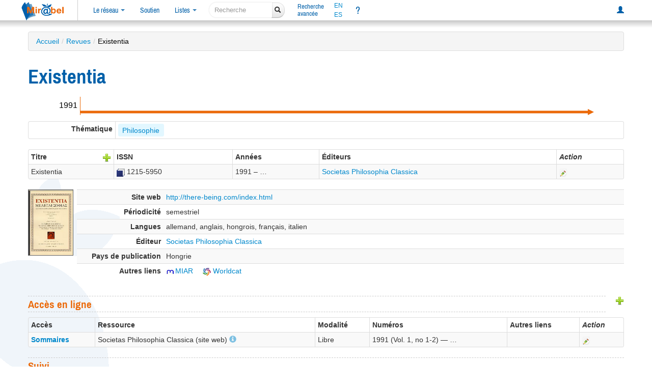

--- FILE ---
content_type: text/html; charset=UTF-8
request_url: https://reseau-mirabel.info/revue/12939/Existentia
body_size: 22135
content:
<!doctype html>
<html lang="fr">
<head>
	<meta charset="utf-8">
	<meta name="viewport" content="width=device-width, initial-scale=1.0">
<meta property="og:image" name="og:image" content="https://reseau-mirabel.info/images/titres-couvertures/000016678.png">
<meta property="og:site_name" name="og:site_name" content="@mirabel_revues">
<meta property="og:type" name="og:type" content="website">
<meta property="og:title" name="og:title" content="Mir@bel - Existentia">
<meta property="og:description" name="og:description" content="Accès en ligne aux contenus de la revue Existentia">
<meta property="og:url" name="og:url" content="https://reseau-mirabel.info/revue/12939/Existentia">
<link rel="stylesheet" type="text/css" href="/assets/8667574f/css/bootstrap.min.css">
<link rel="stylesheet" type="text/css" href="/assets/8667574f/css/bootstrap-responsive.min.css">
<link rel="stylesheet" type="text/css" href="/assets/8667574f/css/bootstrap-yii.css">
<link rel="stylesheet" type="text/css" href="/css/glyphicons.css">
<link rel="stylesheet" type="text/css" href="/assets/02f2b7b6/main.css">
<link rel="stylesheet" type="text/css" href="/assets/fd618398/screen.css" media="screen">
<link rel="stylesheet" type="text/css" href="/assets/3267faf6/screen-large.css" media="screen and (min-width: 1200px)">
<link rel="stylesheet" type="text/css" href="/assets/fe7422ae/screen-small.css" media="screen and (max-width: 990px)">
<link rel="stylesheet" type="text/css" href="/assets/3267faf6/print.css" media="print">
<script src="/assets/727d1ec1/jquery.min.js"></script>
<script src="/assets/8667574f/js/bootstrap.min.js" defer></script>
<script src="/assets/92778e14/search-navigation-display.js" type="module"></script>
<script src="/assets/82264931/svg-time-access.js"></script>
<script src="/assets/73e8cb07/main.js" defer></script>
<script src="/assets/432b0965/sorttable.js" defer></script>
<title>Mir@bel - Existentia</title>
	<link rel="canonical" href="https://reseau-mirabel.info/revue/12939/Existentia">
	<link rel="shortcut icon" href="/images/favicon.ico" type="image/x-icon">
	<link rel="alternate" type="application/atom+xml" href="https://reseau-mirabel.info/rss/breves" title="Actualités du réseau Mir@bel">
	<link rel="alternate" type="application/rss+xml" href="/feeds.php" title="Mir@bel (rss2)">	<link rel="alternate" type="application/atom+xml" href="/feeds.php?type=atom" title="Mir@bel (atom)">	<link rel="alternate" type="application/rss+xml" href="/feeds.php?revue=12939" title="Mir@bel - Revue Existentia (rss2)"><meta name="description" content="Accès en ligne aux contenus de la revue Existentia" lang="fr">
<meta name="keywords" content="revue, accès en ligne, texte intégral, sommaire, périodique, Societas Philosophia Classica Existentia" lang="fr">
<link rel="schema.dcterms" href="http://purl.org/dc/terms/">
<meta name="dcterms.title" content="Mirabel : revue Existentia">
<meta name="dcterms.subject" content="revue, accès en ligne, texte intégral, sommaire, périodique, Societas Philosophia Classica Existentia">
<meta name="dcterms.language" content="fr">
<meta name="dcterms.creator" content="Mirabel">
<meta name="dcterms.publisher" content="Sciences Po Lyon"></head>
<body data-instance="Mirabel">
	<header id="header">
		<div id="navbar-top-separator"></div>
		<div class="navbar"><div class="navbar-inner"><div class="container-fluid"><a class="btn btn-navbar" data-toggle="collapse" data-target=".nav-collapse"><span class="icon-bar"></span><span class="icon-bar"></span><span class="icon-bar"></span></a><a href="/" class="brand"><img id="logo" title="Le site qui facilite l&#039;accès aux revues" src="/images/logo-mirabel.png" alt="Mir@bel v2.5"></a><div class="nav-collapse"><ul class="nav"><li class="dropdown"><a class="dropdown-toggle" data-toggle="dropdown" href="#">Le réseau <span class="caret"></span></a><ul class="dropdown-menu"><li class=""><a href="/actualite">Actualités</a></li><li class=""><a href="/partenaire">Partenaires</a></li><li class=""><a href="/site/page/presentation">Présentation</a></li></ul></li><li class=""><a href="/site/page/soutenir">Soutien</a></li><li class="dropdown"><a class="dropdown-toggle" data-toggle="dropdown" href="#">Listes <span class="caret"></span></a><ul class="dropdown-menu"><li class=""><a href="/revue/index">Revues</a></li><li class=""><a href="/grappe">Grappes de revues</a></li><li class=""><a href="/ressource/index">Ressources</a></li><li class=""><a href="/editeur/index">Éditeurs</a></li><li class=""><a href="/categorie">Thématique</a></li></ul></li></ul><form class="navbar-search form-search" action="/site/search">
	<div class="input-append">
		<input type="search" name="global" class="search-query" placeholder="Recherche" aria-label="recherche">
		<button type="submit" class="btn"><i class="icon-search"></i></button>
	</div>
</form><ul class="nav"><li class="double-line "><a href="/revue/search">Recherche<br>avancée</a></li></ul><div class="nav languages"><a hreflang="en" title="presentation in english" href="/site/page/english">EN</a><a hreflang="es" title="presentación en español" href="/site/page/espanol">ES</a></div><ul class="nav"><li title="Aide" id="navlink-help" class=""><a href="/site/page/aide">?</a></li></ul><ul class="pull-right nav"><li class=""><a title="Connexion à mon compte personnel" href="/site/login"><span class="glyphicon glyphicon-user"></span></a></li></ul></div></div></div></div>		<div class="navbar-bottom-separator"></div>
	</header>

<div class="feuilles-g"><div class="container" id="page">
	<ul class="breadcrumbs breadcrumb"><li><a href="/">Accueil</a><span class="divider">/</span></li><li><a href="/revue/index">Revues</a><span class="divider">/</span></li><li class="active">Existentia</li></ul><div class="row-fluid">
	<div id="content">
		
<div id="search-navigation"></div>
<h1>
	Existentia	</h1>

<div class="time-access-strip"><svg class="frise" id="frise-88c72504" width="100%" height="36" viewBox="0 0 1060 36" data-services="[]" data-revue-start="1991" data-revue-end="2026">
  <style>
  svg text {
    font-size: 16px;
    text-anchor: middle;
    dominant-baseline: central;
  }
  svg .frise-start text, svg .frise-end text {
	font-weight: normal;
  }
  </style>
  <defs>
    <pattern id="lacunaire-Restreint" x="0" y="14" width="14" height="14" patternContentUnits="userSpaceOnUse" patternUnits="userSpaceOnUse">
	  <rect x="0" y="0" width="14" height="14" fill="#bbbdc0" stroke-width="0" />
      <circle cx="6" cy="6" r="3" fill="white" stroke-width="0" opacity="0.6" />
    </pattern>
    <pattern id="lacunaire-Abonné" x="0" y="14" width="14" height="14" patternContentUnits="userSpaceOnUse" patternUnits="userSpaceOnUse">
	  <rect x="0" y="0" width="14" height="14" fill="#5da2d9" stroke-width="0" />
      <circle cx="6" cy="6" r="3" fill="white" stroke-width="0" opacity="0.6" />
    </pattern>
    <pattern id="lacunaire-Libre" x="0" y="14" width="14" height="14" patternContentUnits="userSpaceOnUse" patternUnits="userSpaceOnUse">
	  <rect x="0" y="0" width="14" height="14" fill="#0068b4" stroke-width="0" />
      <circle cx="6" cy="6" r="3" fill="white" stroke-width="0" opacity="0.6" />
    </pattern>
  </defs>
  <svg class="frise-start" height="36" width="48" x="0" preserveAspectRatio="xMinYMin slice">
    <line x1="100%" y1="0" x2="100%" y2="100%" stroke-width="2" stroke="var(--mirabel-orange)" pointer-events="none" />
    <text x="50%" y="45%" pointer-events="none">1991</text>
  </svg>
  <svg class="frise-body" height="36" width="1000" x="48" y="0"><rect class="arrow-body" width="100%" height="4" y="28" fill="var(--mirabel-orange)" stroke-width="1" stroke="var(--mirabel-orange)" /><g class="group-service-bars" stroke-width="0" stroke="white" vector-effect="fixed-position" pointer-events="visiblePainted"></g>
</svg>
  <svg class="frise-arrowhead" height="12" width="12" x="1044" y="24" preserveAspectRatio="xMinYMin slice">
    <polygon points="0, 0 12, 6 0, 12" fill="var(--mirabel-orange)" />
  </svg></svg></div>
<section id="revue-categories">
	<table class="detail-view table table-bordered table-condensed">
		<tbody>
			<tr>
				<th title="Thématique attribuée par le réseau Mir@bel à cette revue">Thématique</th>
				<td class="categories-labels">
					<span><a href="/theme/31/Philosophie">Philosophie</a></span>  				</td>
			</tr>
		</tbody>
	</table>
</section>

<section id="revue-titres">
	<div id="container-full-width"></div>
<table class="table table-striped table-bordered table-condensed">
	<thead>
		<tr>
			<th>Titre <a title="Proposer un nouveau titre" class="pull-right" href="/titre/create-by-issn?revueId=12939"><img src="/images/plus.png" alt="+titre"></a>			</th>
			<th title="International Standard Serial Number">ISSN</th>						<th>Années</th>
			<th>Éditeurs</th>
						<th><em>Action</em></th>
		</tr>
	</thead>
	<tbody>
					<tr itemscope itemtype="http://schema.org/Periodical" data-titreid="16678">
				<td><span itemprop="name">Existentia</span></td>
				<td class="issn"><div style="white-space: nowrap;"><a class="noexternalicon" target="_blank" title="Notice SUDOC (nouvel onglet)" href="https://www.sudoc.fr/036546429"><img title="SUDOC : Catalogue du Système Universitaire de Documentation - France" src="/images/icons/sudoc.png" alt="SUDOC"></a> <span title="International Standard Serial Number - Papier (ISSN)" class="issn-number" itemprop="issn">1215-5950</span></div></td>				<td>1991 – …</td>
				<td><a itemprop="publisher" href="https://reseau-mirabel.info/editeur/7050/Societas-Philosophia-Classica">Societas Philosophia Classica</a></td>
								<td><a title="Proposer une modification" href="/titre/update/16678"><img src="/assets/c7ca4a57/gridview/update.png" alt="Modifier"></a></td>
			</tr>
			</tbody>
</table>
</section>

<section id="revue-titre-actif">
	<div class="active-title with-front">
	<div class="title-front">
		<div class="overlay" title="Source : https://journals.indexcopernicus.com"> </div><div class="titre-couverture"><img src="https://reseau-mirabel.info/images/titres-couvertures/000016678.png" alt="Existentia"></div>
	</div>
	<div class="title-attributes">
		<table class="detail-view table table-striped table-condensed" id="yw0"><tr class="url odd"><th>Site web</th><td><a href="http://there-being.com/index.html">http://there-being.com/index.html</a></td></tr>
<tr class="even"><th>Périodicité</th><td>semestriel</td></tr>
<tr class="odd"><th>Langues</th><td>allemand, anglais, hongrois, français, italien</td></tr>
<tr class="even"><th>Éditeur</th><td><div><a itemprop="publisher" href="https://reseau-mirabel.info/editeur/7050/Societas-Philosophia-Classica">Societas Philosophia Classica</a></div></td></tr>
<tr class="odd"><th>Pays de publication</th><td>Hongrie</td></tr>
<tr class="odd"><th>Autres liens</th><td><ul class="autresliens"><li><a class="nb" title="Matriz de Información para el Análisis de Revistas" href="https://miar.ub.edu/issn/1215-5950"><img width="16" height="16" src="/images/liens/miar.png" alt="MIAR">MIAR</a></li>
</ul> <a class="nb worldcat" title="WorldCat : Catalogue mondial - Online Computer Library Center - OCLC" href="https://www.worldcat.org/oclc/26533545"><img src="/images/icons/worldcat.png" alt="WorldCat"> Worldcat</a></td></tr>
</table>	</div>
</div>
</section>

<section id="revue-acces">
	<div class="actions">
		<a title="Proposer un nouvel accès" href="/service/create?revueId=12939"><img src="/images/plus.png" alt="Ajout d&#039;un accès"></a>	</div>
	<h2>Accès en ligne</h2>
	<table class="table table-striped table-bordered table-condensed table-services">
	<thead>
		<tr>
			<th>Accès</th>
			<th>Ressource</th>
			<th>Modalité</th>
			<th>Numéros</th>
			<th>Autres liens</th>
			<th><em>Action</em></th>
		</tr>
	</thead>
	<tbody>
				<tr class="service-37605">
			<td class="service-link"><a title="Accès direct" href="http://there-being.com/index.html">Sommaires</a></td>
			<td class="service-ressource">Societas Philosophia Classica (site web) <a href="/ressource/5277/Societas-Philosophia-Classica"><span class="glyphicon glyphicon-info-sign"></span></a><div class="service-collections"><p>Présentation détaillée de la ressource Societas Philosophia Classica dans Mir@bel</p></div>			</td>
			<td><span title="Accès gratuit sans condition">Libre</span></td>
			<td><span class="s-couverture" title="">1991 (Vol. 1, no 1-2) — …</span>			</td>
			<td></td>
			<td><a title="Proposer une modification" href="/service/update/37605"><img src="/assets/c7ca4a57/gridview/update.png" alt="Modifier"></a>			</td>
		</tr>
			</tbody>
</table>

</section>

<section id="revue-suivi">
	<h2>Suivi</h2>
	<p>Cette revue est répertoriée par Mir@bel mais n'est pas encore suivie par un partenaire. La mise à jour des informations n'est pas assurée. Les icônes <img src="/images/plus.png" alt="Ajouter"> et <img src="/assets/c7ca4a57/gridview/update.png" alt="Modifier"> vous permettent de proposer des modifications.</p><div id="modif-verif">
<p class="verif">Dernière vérification : 10/05/2022 11:13.</p><p class="modif">Dernière modification : 09/03/2023 10:06 (titre : mise à jour). <a href="/feeds.php?type=rss2&amp;revue=12939"><img src="/images/flux.png" alt="flux RSS"></a></div>
</section>
	</div><!-- content -->
</div>
</div>
</div>
<footer>
	<div class="slogan">
		Mir@bel, le site qui facilite l'accès aux revues
			</div>
	<div id="footer-message">
		<div class="align-left">
			<div class="links">
				<a href="/site/contact" title="Pour nous contacter">Contact</a>
				<a href="/site/page/lettre" title="Lettre d'information sur Mir@bel : archives et abonnement">Lettre d’information</a>
				<a href="/site/page/mentions_legales" title="Mentions légales et données personnelles">Mentions légales</a>
				<a href="/site/page/conditions-utilisation" title="Conditions d'utilisation de ce site web">Conditions d'utilisation</a>
			</div>
		</div>
		<div class="footer-main">
			<div class="block">
				<div>
	Mir@bel est piloté par
	<a title="Institut d&#039;Etudes Politiques de Lyon" href="/partenaire/1">Sciences Po Lyon</a>, <a title="Institut d&#039;Etudes Politiques de Grenoble" href="/partenaire/2">Sciences Po Grenoble</a>, <a title="Maison des Sciences de l&#039;Homme de Dijon sous l&#039;égide du réseau national des MSH" href="/partenaire/65">la MSH Dijon/RNMSH</a> et <a title="Ecole des ingénieurs de l&#039;aménagement durable des territoires" href="/partenaire/62">l&#039;ENTPE</a>.</div>
			</div>
			<div class="footer-logo">
				<a title="Vous consultez la vue par défaut de Mir@bel ; sélectionnez un établissement pour bénéficier d&#039;informations personnalisées" href="/site/page/personnalisation">Personnalisation</a>: 				<form id="form-footer-institute" action="#" style="display:none;">
					<div>
					<select title="Sélectionnez votre établissement pour personnaliser votre navigation sur le site Mir@bel" name="sel-institute" id="sel-institute">
<option value="0">[partenaire]</option>
<option value="112">ABES</option>
<option value="68">ANHIMA</option>
<option value="3">BDL</option>
<option value="110">BibArSA MSH Mondes</option>
<option value="135">Bibliothèque Cujas</option>
<option value="145">Bibliothèque de la Misha - SBU</option>
<option value="131">Bibliothèque du Conseil d&#039;État</option>
<option value="151">BIS</option>
<option value="137">BnF</option>
<option value="120">Bnu</option>
<option value="79">BU Lyon 3</option>
<option value="164">C2RMF</option>
<option value="126">CCSD</option>
<option value="26">CDS Regards</option>
<option value="99">Centre Camille Jullian</option>
<option value="10">Centre de documentation A.G. Haudricourt</option>
<option value="149">CES - UMR 8174</option>
<option value="184">CFEETK</option>
<option value="167">CIEPS</option>
<option value="175">Conseil constitutionnel</option>
<option value="168">Cour des comptes</option>
<option value="117">CR 01</option>
<option value="136">CR 03</option>
<option value="115">CR 31</option>
<option value="166">CR 43</option>
<option value="141">Dauphine</option>
<option value="156">EFA</option>
<option value="147">EFR</option>
<option value="172">emlyon</option>
<option value="173">EN3S</option>
<option value="9">ENISE</option>
<option value="107">ENM</option>
<option value="60">ENSA Lyon</option>
<option value="61">ENSA Marseille</option>
<option value="59">ENSA Nantes</option>
<option value="49">Ensa Paris-Est</option>
<option value="98">ENSA Paris-La Villette</option>
<option value="58">ENSA Paris-Malaquais</option>
<option value="63">ENSA Toulouse</option>
<option value="53">Ensa-CF</option>
<option value="50">Ensa-Normandie</option>
<option value="48">Ensa-PB</option>
<option value="47">Ensa-V</option>
<option value="52">ENSAB</option>
<option value="56">EnsaG</option>
<option value="183">ENSAM</option>
<option value="55">ENSAN</option>
<option value="54">Ensap Lille</option>
<option value="51">EnsapBx</option>
<option value="23">ENSSIB</option>
<option value="62">ENTPE</option>
<option value="118">Frantiq</option>
<option value="38">Gerflint</option>
<option value="43">Grenoble IAE</option>
<option value="76">HEG Genève</option>
<option value="146">HETSL</option>
<option value="143">Ifao</option>
<option value="44">IHPST</option>
<option value="134">IHRIM</option>
<option value="46">IndexPresse</option>
<option value="154">INHA</option>
<option value="75">INIST</option>
<option value="142">INRAE</option>
<option value="138">INRIA</option>
<option value="81">INSEP</option>
<option value="20">INSP</option>
<option value="161">INSPÉ Paris</option>
<option value="129">Institut Fourier</option>
<option value="109">LA3M</option>
<option value="30">Laboratoire d&#039;anthropologie sociale</option>
<option value="100">LAMPEA</option>
<option value="31">LESC</option>
<option value="78">LIR3S</option>
<option value="119">Lyon2</option>
<option value="163">MAP</option>
<option value="121">Mathdoc</option>
<option value="41">Médiathèque-MMSH</option>
<option value="169">MEN</option>
<option value="150">Ministère de la Justice</option>
<option value="158">Ministères économiques et financiers</option>
<option value="132">MISHA</option>
<option value="84">MOM</option>
<option value="89">MSH Ange-Guépin</option>
<option value="65">MSH de Dijon</option>
<option value="106">MSH Lyon St-Étienne</option>
<option value="180">MSH Mondes</option>
<option value="139">MSH Paris Nord</option>
<option value="122">MSH Sud</option>
<option value="92">MSHB</option>
<option value="66">MSHS Sud-Est</option>
<option value="162">Musée Unterlinden</option>
<option value="194">PBUQ</option>
<option value="116">POLEN</option>
<option value="18">ritimo</option>
<option value="90">SAES</option>
<option value="174">SCD Paris Nanterre</option>
<option value="111">Sciences Po Bordeaux</option>
<option value="2">Sciences Po Grenoble - UGA</option>
<option value="1">Sciences Po Lyon</option>
<option value="19">Sciences Po Rennes</option>
<option value="37">Sciences Po Strasbourg</option>
<option value="42">Sciences Po Toulouse</option>
<option value="179">Sénat</option>
<option value="148">Sorbonne Université</option>
<option value="127">UBM</option>
<option value="83">UCLy</option>
<option value="32">UFR ARSH - UGA</option>
<option value="96">ULiège Library</option>
<option value="140">Université Côte d&#039;Azur</option>
<option value="125">Université de Bordeaux</option>
<option value="124">Université de La Réunion</option>
<option value="88">Université de Lille</option>
<option value="185">Université de Limoges</option>
<option value="165">Université de Lorraine</option>
<option value="114">Université de Poitiers</option>
<option value="34">Université Gaston Berger</option>
<option value="181">Université Gustave Eiffel</option>
<option value="133">Université Paris-Panthéon-Assas</option>
<option value="123">Université Paris-Saclay</option>
<option value="182">Université Sorbonne Nouvelle</option>
<option value="193">UPPA</option>
<option value="186">UQÀM</option>
<option value="113">UT Capitole</option>
<option value="95">UT2J</option>
<option value="171">UTLN</option>
</select>					</div>
				</form>
			</div>
		</div>
		<div class="align-right">
		</div>
	</div>
	<div id="footer-sep"></div>
		<script>
	var _paq = window._paq || [];
		_paq.push(['trackPageView']);
	_paq.push(['enableLinkTracking']);
	(function() {
	var u = "https:\/\/stats.sciencespo-lyon.fr\/";
	_paq.push(['setTrackerUrl', u+'matomo.php']);
	_paq.push(['setSiteId', 3]);
	var d = document, g = d.createElement('script'), s = d.getElementsByTagName('script')[0];
	g.type = 'text/javascript';
	g.async = true;
	g.src = u + 'matomo.js';
	s.parentNode.insertBefore(g, s);
})();</script>
<noscript>
<img src="https://stats.sciencespo-lyon.fr/matomo.php?idsite=3&amp;rec=1" style="border:0;" alt="">
</noscript></footer>

<script>
jQuery(function($) {
jQuery('a.tooltip').tooltip({'placement':'bottom'});
jQuery('a[rel="popover"]').popover().on("click", function(e) { e.preventDefault(); return false; });
$(".titre-details-popover").popover({
	html: true,
	content: function() {
		let titreId = this.getAttribute('data-titreid');
		$.ajax({
			url: '/revue/ajax-titre/' + titreId,
		}).then(function(data) {
			$(".popover-title").prepend('<button type="button" class="close" data-dismiss="modal" aria-hidden="true">×</button>');
			$("#popover-titre-" + titreId).html(data);
		});
		return '<div id="popover-titre-' + titreId + '">Chargement en cours…</div>';
	},
	placement: 'left',
	container: '#container-full-width',
});
$("#container-full-width").on("click", ".close", function() {
	$(".titre-details-popover").popover("hide");
});
	$(".popover-toggle").popover();
$('.table-services').on('click', '.service-delete', function(event) {
	const message = "Êtes vous certain de vouloir supprimer cet accès ?\n" + (event.currentTarget.getAttribute('data-orphan') || "");
	if (!window.confirm(message)) {
		event.preventDefault();
		return false;
	}
	return true;
});
});
</script>
</body>
</html>
